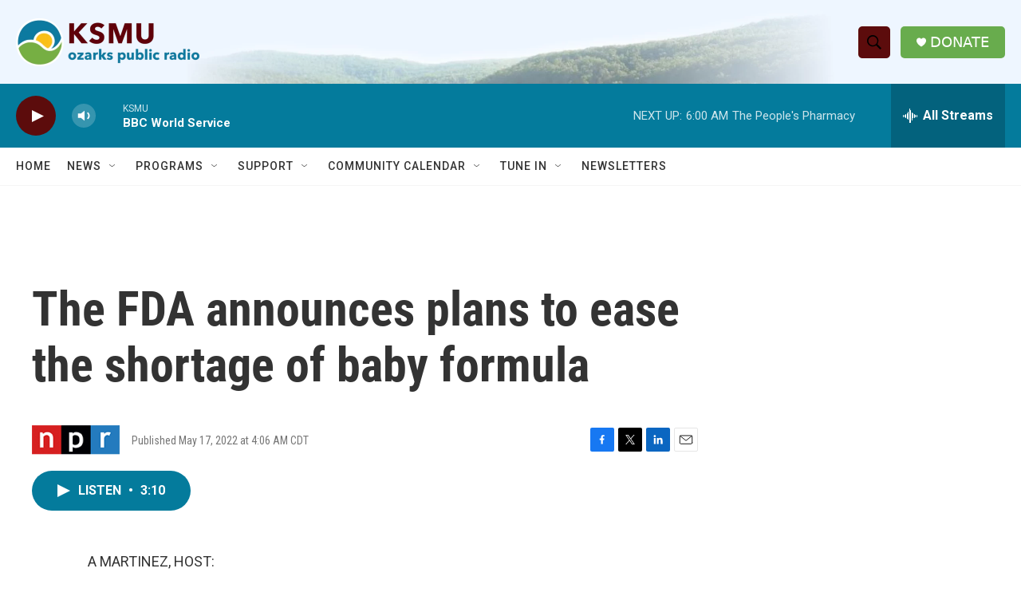

--- FILE ---
content_type: text/html; charset=utf-8
request_url: https://www.google.com/recaptcha/api2/aframe
body_size: 266
content:
<!DOCTYPE HTML><html><head><meta http-equiv="content-type" content="text/html; charset=UTF-8"></head><body><script nonce="9nCbsvskZ_OIwm6-XRLaIA">/** Anti-fraud and anti-abuse applications only. See google.com/recaptcha */ try{var clients={'sodar':'https://pagead2.googlesyndication.com/pagead/sodar?'};window.addEventListener("message",function(a){try{if(a.source===window.parent){var b=JSON.parse(a.data);var c=clients[b['id']];if(c){var d=document.createElement('img');d.src=c+b['params']+'&rc='+(localStorage.getItem("rc::a")?sessionStorage.getItem("rc::b"):"");window.document.body.appendChild(d);sessionStorage.setItem("rc::e",parseInt(sessionStorage.getItem("rc::e")||0)+1);localStorage.setItem("rc::h",'1769244686649');}}}catch(b){}});window.parent.postMessage("_grecaptcha_ready", "*");}catch(b){}</script></body></html>